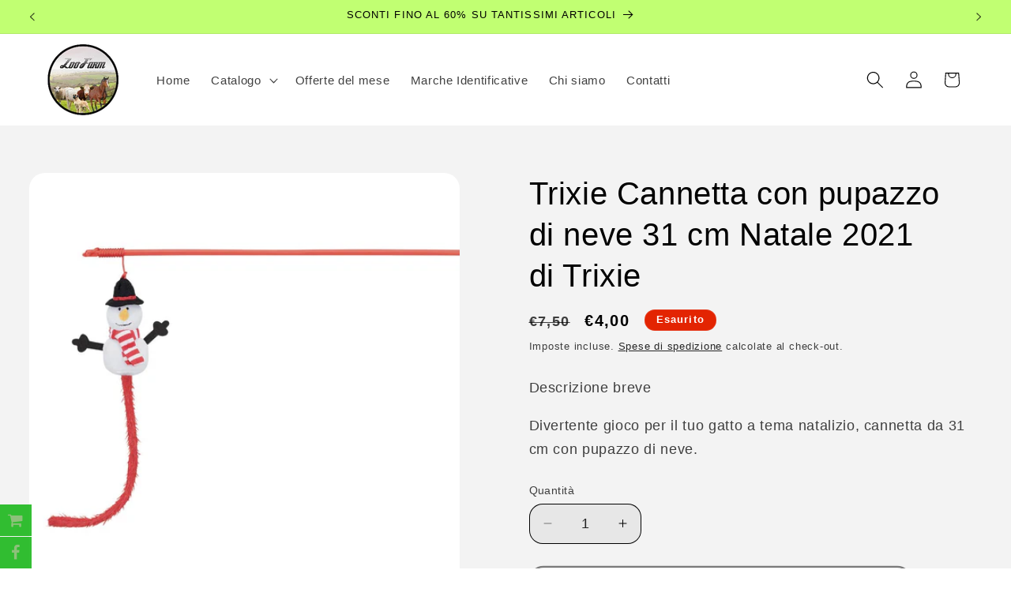

--- FILE ---
content_type: text/javascript; charset=utf-8
request_url: https://www.zoo-farm.it/products/trixie-cannetta-con-pupazzo-di-neve-31-cm-natale-2021-di-trixie.js
body_size: -10
content:
{"id":7434097557723,"title":"Trixie Cannetta con pupazzo di neve 31 cm Natale 2021\n\ndi Trixie","handle":"trixie-cannetta-con-pupazzo-di-neve-31-cm-natale-2021-di-trixie","description":"\u003cp\u003eDescrizione breve\u003c\/p\u003e\n\u003cp\u003eDivertente gioco per il tuo gatto a tema natalizio, cannetta da 31 cm con pupazzo di neve.\u003c\/p\u003e","published_at":"2021-11-05T11:52:15+01:00","created_at":"2021-11-05T11:52:15+01:00","vendor":"ZOO-FARM.it - Vendita Online - Farmacia Veterinaria","type":"","tags":["accessori pet","Natale 2021","Offerta"],"price":400,"price_min":400,"price_max":400,"available":false,"price_varies":false,"compare_at_price":750,"compare_at_price_min":750,"compare_at_price_max":750,"compare_at_price_varies":false,"variants":[{"id":41996261032155,"title":"Default Title","option1":"Default Title","option2":null,"option3":null,"sku":"","requires_shipping":true,"taxable":true,"featured_image":null,"available":false,"name":"Trixie Cannetta con pupazzo di neve 31 cm Natale 2021\n\ndi Trixie","public_title":null,"options":["Default Title"],"price":400,"weight":0,"compare_at_price":750,"inventory_management":"shopify","barcode":"4011905925035","requires_selling_plan":false,"selling_plan_allocations":[]}],"images":["\/\/cdn.shopify.com\/s\/files\/1\/0516\/5321\/4370\/products\/110569_1.jpg?v=1636109538"],"featured_image":"\/\/cdn.shopify.com\/s\/files\/1\/0516\/5321\/4370\/products\/110569_1.jpg?v=1636109538","options":[{"name":"Title","position":1,"values":["Default Title"]}],"url":"\/products\/trixie-cannetta-con-pupazzo-di-neve-31-cm-natale-2021-di-trixie","media":[{"alt":null,"id":26804732166363,"position":1,"preview_image":{"aspect_ratio":1.0,"height":1000,"width":1000,"src":"https:\/\/cdn.shopify.com\/s\/files\/1\/0516\/5321\/4370\/products\/110569_1.jpg?v=1636109538"},"aspect_ratio":1.0,"height":1000,"media_type":"image","src":"https:\/\/cdn.shopify.com\/s\/files\/1\/0516\/5321\/4370\/products\/110569_1.jpg?v=1636109538","width":1000}],"requires_selling_plan":false,"selling_plan_groups":[]}